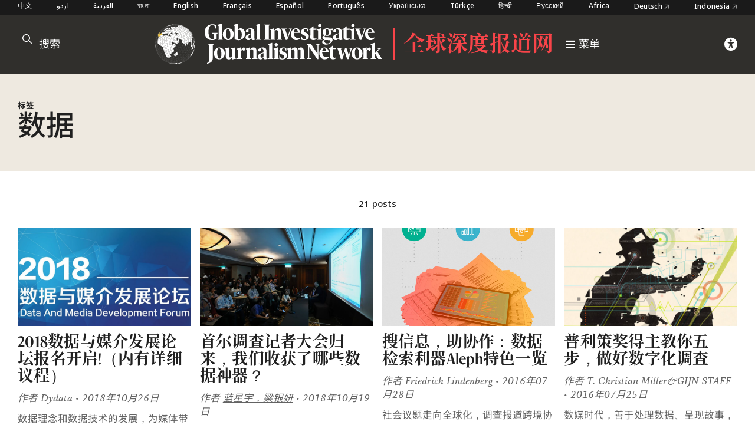

--- FILE ---
content_type: text/html; charset=UTF-8
request_url: https://zh.gijn.org/tag/%E6%95%B0%E6%8D%AE/
body_size: 8792
content:


<!DOCTYPE html>
<html lang="zh_CN">
<head>

	<title>数据 – 全球深度报道网</title>
	<link rel="stylesheet" type="text/css" href="https://zh.gijn.org/wp-content/themes/gijn/build/styles/screen.css?t=1768459962" />
	<link rel="stylesheet" type="text/css" href="https://zh.gijn.org/wp-content/themes/gijn/build/styles/zhhans.css?t=1768459962" />

	
	<script src="https://zh.gijn.org/wp-content/themes/gijn/build/scripts/scripts.js?t=1768459962"></script>
	<meta charset="utf-8" />
	<meta name="viewport" content="width=device-width, initial-scale=1" />

	<link rel="icon" type="image/png" sizes="32x32" href="https://zh.gijn.org/wp-content/themes/gijn/favicon-32x32.png">
	<link rel="icon" type="image/png" sizes="16x16" href="https://zh.gijn.org/wp-content/themes/gijn/favicon-16x16.png">

	<meta name='robots' content='max-image-preview:large' />
<link rel="alternate" hreflang="zh-hans" href="https://zh.gijn.org/tag/%e6%95%b0%e6%8d%ae/" />
<link rel="alternate" hreflang="x-default" href="https://zh.gijn.org/tag/%e6%95%b0%e6%8d%ae/" />
<link rel='dns-prefetch' href='//www.googletagmanager.com' />
<link rel="alternate" type="application/rss+xml" title="全球深度报道网 &raquo; 数据 标签 Feed" href="https://zh.gijn.org/tag/%e6%95%b0%e6%8d%ae/feed/" />
<style id='wp-img-auto-sizes-contain-inline-css' type='text/css'>
img:is([sizes=auto i],[sizes^="auto," i]){contain-intrinsic-size:3000px 1500px}
/*# sourceURL=wp-img-auto-sizes-contain-inline-css */
</style>
<link rel='stylesheet' id='wp-block-library-css' href='https://zh.gijn.org/wp-includes/css/dist/block-library/style.min.css?ver=6.9' type='text/css' media='all' />

<style id='classic-theme-styles-inline-css' type='text/css'>
/*! This file is auto-generated */
.wp-block-button__link{color:#fff;background-color:#32373c;border-radius:9999px;box-shadow:none;text-decoration:none;padding:calc(.667em + 2px) calc(1.333em + 2px);font-size:1.125em}.wp-block-file__button{background:#32373c;color:#fff;text-decoration:none}
/*# sourceURL=/wp-includes/css/classic-themes.min.css */
</style>
<link rel='stylesheet' id='tablepress-default-css' href='https://zh.gijn.org/wp-content/plugins/tablepress/css/build/default.css?ver=3.1.3' type='text/css' media='all' />
<script type="text/javascript" id="wpml-cookie-js-extra">
/* <![CDATA[ */
var wpml_cookies = {"wp-wpml_current_language":{"value":"zh-hans","expires":1,"path":"/"}};
var wpml_cookies = {"wp-wpml_current_language":{"value":"zh-hans","expires":1,"path":"/"}};
//# sourceURL=wpml-cookie-js-extra
/* ]]> */
</script>
<script type="text/javascript" src="https://zh.gijn.org/wp-content/plugins/sitepress-multilingual-cms/res/js/cookies/language-cookie.js?ver=4.6.7" id="wpml-cookie-js"></script>

<!-- Google tag (gtag.js) snippet added by Site Kit -->
<!-- Site Kit 添加的 Google Analytics 代码段 -->
<script type="text/javascript" src="https://www.googletagmanager.com/gtag/js?id=GT-5DF6VNV" id="google_gtagjs-js" async></script>
<script type="text/javascript" id="google_gtagjs-js-after">
/* <![CDATA[ */
window.dataLayer = window.dataLayer || [];function gtag(){dataLayer.push(arguments);}
gtag("set","linker",{"domains":["zh.gijn.org"]});
gtag("js", new Date());
gtag("set", "developer_id.dZTNiMT", true);
gtag("config", "GT-5DF6VNV");
//# sourceURL=google_gtagjs-js-after
/* ]]> */
</script>
<link rel="https://api.w.org/" href="https://zh.gijn.org/wp-json/" /><link rel="alternate" title="JSON" type="application/json" href="https://zh.gijn.org/wp-json/wp/v2/tags/131" /><link rel="EditURI" type="application/rsd+xml" title="RSD" href="https://zh.gijn.org/xmlrpc.php?rsd" />
<meta name="generator" content="WordPress 6.9" />
<meta name="generator" content="WPML ver:4.6.7 stt:59;" />
<meta name="generator" content="Site Kit by Google 1.158.0" />
	<script src="https://kit.fontawesome.com/ae7532472e.js" crossorigin="anonymous"></script>
	<meta property="og:type" content="website">

	
		
					<meta name="twitter:description" content="关注深度报道和数据新闻的工具及经验分享">
			<meta property="og:description" content="关注深度报道和数据新闻的工具及经验分享">
			<meta property="og:title" content="全球深度报道网" />
			<meta name="twitter:title" content="全球深度报道网">				
		
		<meta name="twitter:card" content="summary_large_image">	
		<meta name="twitter:image" content="https://zh.gijn.org/wp-content/themes/gijn/card.jpg" />
		<meta property="og:image" content="https://zh.gijn.org/wp-content/themes/gijn/card.jpg" />
	
	


			<!-- Fundraise Up: the new standard for online giving -->
	<script>(function(w,d,s,n,a){if(!w[n]){var l='call,catch,on,once,set,then,track'
	.split(','),i,o=function(n){return'function'==typeof n?o.l.push([arguments])&&o
	:function(){return o.l.push([n,arguments])&&o}},t=d.getElementsByTagName(s)[0],
	j=d.createElement(s);j.async=!0;j.src='https://cdn.fundraiseup.com/widget/'+a;
	t.parentNode.insertBefore(j,t);o.s=Date.now();o.v=4;o.h=w.location.href;o.l=[];
	for(i=0;i<7;i++)o[l[i]]=o(l[i]);w[n]=o}
	})(window,document,'script','FundraiseUp','AZZKZELR');</script>
	<!-- End Fundraise Up -->
	</head>

<body class="archive tag tag-131 wp-theme-gijn zh chinesesite" >

<div class="editions">
	<div class="container">
		
	<nav class="languages">
		<a href="https://zh.gijn.org">中文</a>
		<a href="https://gijn.org/ur/" class="">اردو</a>
		<a href="https://gijn.org/ar/" class="">العربية</a>
		<a href="https://gijn.org/bn/" class="">বাংলা</a>
		<a href="https://gijn.org" class="active">English</a>
		<a href="https://gijn.org/fr/" class="">Français</a>
		<a href="https://gijn.org/es/" class="">Español</a>
		<a href="https://gijn.org/pt-pt/" class="">Português</a>
		<a href="https://gijn.org/ua/" class="">Українська</a>
		<a href="https://gijn.org/tr/" class="">Türkçe</a>
		<a href="https://gijn.org/hi/" class="">हिन्दी</a>
		<a href="https://gijn.org/ru/" class="">Русский</a>
		<a href="https://gijn.org/africa/" class="">Africa</a>
		<a target="_blank" href="https://netzwerkrecherche.org/international">Deutsch <i class="fa-regular fa-arrow-up-right" aria-hidden="true"></i></a>
		<a target="_blank" href="https://jaring.id/category/gijn-indonesia">Indonesia <i class="fa-regular fa-arrow-up-right" aria-hidden="true"></i></a>
	</nav>
	</div>
</div>

<div class="ruler"></div>
<div class="isolation">
	<div class="isolation__top"></div>
	<div class="isolation__bottom"></div>
</div>
<header class="header">
	
<div class="header__inner">
	<div class="container">
		<div class="header__mobilesearch">
			<i class="fa-regular fa-search"></i>
		</div>
		<div class="header__search">
	<form id="searchform" action="https://zh.gijn.org/" method="get">
		<div class="header__searchicon"><i class="fa-regular fa-search"></i></div>
		<input  placeholder="搜索" type="text" name="s"  />
				<div class="header__submit"><button type="submit">&rarr;</button></div>
	</form>
</div>		

		<div class="header__logo header__regionallogo">			
			<a class="header__logowrapper" href="/">
				<div class="world"></div>
				<div><img src="https://zh.gijn.org/wp-content/themes/gijn/media/logo-white-no-globe.svg"></div>
			</a>
							<div class="header__regional"><a href="https://zh.gijn.org/">全球深度报道网</a></div>
			
			
			<a class="header__toggle" href="/">
				<i class="fa-sharp fa-bars"></i>
				<span>菜单</span>
			</a>
			
		</div>
		
		<div class="header__donate">
			<div class="header__access"><i class="fa-solid fa-universal-access"></i></div>
					</div>
		<div class="header__toggle mobile">
			<i class="fa-sharp fa-bars"></i>
		</div>


	</div>

</div>

<div class="header__search">
	<form id="searchform" action="https://zh.gijn.org/" method="get">
		<div class="header__searchicon"><i class="fa-regular fa-search"></i></div>
		<input  placeholder="搜索" type="text" name="s"  />
				<div class="header__submit"><button type="submit">&rarr;</button></div>
	</form>
</div>
<nav class="nav">
	<div class="nav__inner">
		<div class="nav__items">

																	
						<a class="nav__item" href="https://zh.gijn.org/%e8%81%94%e7%b3%bb%e6%96%b9%e5%bc%8f/">
							<h3>联系方式</h3>
							<div class="nav__sentence">和我们联系</div>
							<i class="fa-regular fa-arrow-right"></i>
							<i class="fa-regular fa-arrow-left"></i>
						</a>
					
														
						<a class="nav__item" href="https://zh.gijn.org/membership/">
							<h3>申请会员</h3>
							<div class="nav__sentence">申请成为 GIJN 的成员</div>
							<i class="fa-regular fa-arrow-right"></i>
							<i class="fa-regular fa-arrow-left"></i>
						</a>
					
														
						<a class="nav__item" href="https://zh.gijn.org/about-us/">
							<h3>关于</h3>
							<div class="nav__sentence">更多了解 GIJN</div>
							<i class="fa-regular fa-arrow-right"></i>
							<i class="fa-regular fa-arrow-left"></i>
						</a>
					
														
						<a class="nav__item" href="https://zh.gijn.org/topic/gijc/">
							<h3>全球深度报道大会</h3>
							<div class="nav__sentence">关于全球深度报道大会的报道</div>
							<i class="fa-regular fa-arrow-right"></i>
							<i class="fa-regular fa-arrow-left"></i>
						</a>
					
									</div>
		
				
		<div class="nav__social">
							<div class="nav__icons">

																		<div><a target="_blank" href="http://www.weibo.com/gijncn"><i class="fa-brands fa-weibo"></i></a></div>
													<div><a target="_blank" href="https://zh.gijn.org/wp-content/uploads/2024/01/gijn_wechat_qrcode.png"><i class="fa-brands fa-weixin"></i></a></div>
													<div><a target="_blank" href="https://www.facebook.com/GlobalInvestigativeJournalismNetwork"><i class="fa-brands fa-facebook"></i></a></div>
													<div><a target="_blank" href="https://twitter.com/gijnCh"><i class="fa-brands fa-x-twitter"></i></a></div>
													<div><a target="_blank" href="https://www.linkedin.com/company/global-investigative-journalism-network/"><i class="fa-brands fa-linkedin"></i></a></div>
													<div><a target="_blank" href="https://gijn.us5.list-manage.com/subscribe?u=0212d7db984672e4fe5ac3daf&id=a1353ee422"><i class="fa-solid fa-newspaper"></i></a></div>
											
				
				</div>
										<div class="chineseeditions"><a target="_blank" href="https://gijn.org/">gijn.org <i class="fa-regular fa-arrow-up-right"></i></a></div>
					</div>
	</div>
</nav>	<div class="accesscontrols">
	<div class="container">
		<div class="grid grid--columns-2 grid--gap-2">
			<div>
				<h4>辅助功能设置</h4>

				<div class="accesscontrols--itemreset">
					<a class="accesscontrols__reset button" href="/" aria-label="reset accessibility settings to default">重置</a>
				</div>
			</div>
			<div class="accesscontrols__items">
				<div class="accesscontrols__group" data-accessgroup="text" data-accesscontrol="text-size">
					<h4>文字大小</h4>
					<div class="sizecontrols">
						<a href="/" aria-label="decrease text size" class="button sizecontrols__item sizecontrols--minus"><i class="fa-sharp fa-regular fa-minus"></i> 缩小</a>
						<a href="/" aria-label="increase text size" class="button sizecontrols__item sizecontrols--plus"><i class="fa-sharp fa-regular fa-plus"></i> 放大</a>
					</div>
				</div>
				<div class="accesscontrols__group">
					<h4>色彩设置</h4>
					<a href="/" aria-label="set color to monochrome" class="accesscontrols__item button" data-accessgroup="color" data-accesscontrol="monochrome">单色</a>
					<a href="/" aria-label="set color to muted" class="accesscontrols__item button" data-accessgroup="color" data-accesscontrol="muted">柔和色</a>
					<a href="/" aria-label="set color to dark" class="accesscontrols__item button" data-accessgroup="color" data-accesscontrol="dark">dark</a>
				</div>

				<div class="accesscontrols__group accesscontrols--reading">
					<h4>阅读工具</h4>
					<a href="/" aria-label="use isolation reading tool" class="accesscontrols__item button" data-accessgroup="reading" data-accesscontrol="isolation">底部遮盖</a>
					<a href="/" aria-label="use ruler reading tool" class="accesscontrols__item button" data-accessgroup="reading" data-accesscontrol="ruler">标尺</a>
				</div>
				<div class="accesscontrols__group accesscontrols--other">
					<h4>其他</h4>
					<a href="/" aria-label="disable motion" class="accesscontrols__item button" data-accessgroup="motion" data-accesscontrol="no-motion">禁用动画效果</a>
					<a href="/" aria-label="use large cursor" class="accesscontrols__item button" data-accessgroup="cursor" data-accesscontrol="large-cursor">大光标</a>
				</div>
				
			</div>

		</div>
	</div>
	<button class="accesscontrols__close" aria-label="close accessibility menu"><div class="cross"></div></button>

</div>


	
</header>

<main class="tax tax--jobs">
	<div class="tax__header">
		<div class="container">
			<div class="tax__headergrid">
				<div>
					<h4>标签</h4>
					<h1>数据</h1>

				</div>
				<div>
					
					
					
				</div>
			</div>

		</div>
	</div>


	<div class="tax__results">
		<div class="container">
			21 posts		</div>
	</div>

	<div class="container">
		<div class="tax__postsgrid">
							
		
			
<article class="post-55956 type-post status-publish format-standard has-post-thumbnail hentry category-stories tag-1660 tag-131 tag-1661 tag-695 categories_old-training-2 storrypreview storypreview">

			<a href="https://zh.gijn.org/stories/2018%e6%95%b0%e6%8d%ae%e4%b8%8e%e5%aa%92%e4%bb%8b%e5%8f%91%e5%b1%95%e8%ae%ba%e5%9d%9b%e6%8a%a5%e5%90%8d%e5%bc%80%e5%90%af%ef%bc%88%e5%86%85%e6%9c%89%e8%af%a6%e7%bb%86%e8%ae%ae%e7%a8%8b%ef%bc%89/" class="storypreview__image">
			<div>	<img width="1024" height="476" src="https://zh.gijn.org/wp-content/uploads/2018/10/Screen-Shot-2018-10-25-at-16.20.08-1024x476.png" class="attachment-large size-large" alt="" decoding="async" fetchpriority="high" srcset="https://zh.gijn.org/wp-content/uploads/2018/10/Screen-Shot-2018-10-25-at-16.20.08-1024x476.png 1024w, https://zh.gijn.org/wp-content/uploads/2018/10/Screen-Shot-2018-10-25-at-16.20.08-300x140.png 300w, https://zh.gijn.org/wp-content/uploads/2018/10/Screen-Shot-2018-10-25-at-16.20.08-768x357.png 768w, https://zh.gijn.org/wp-content/uploads/2018/10/Screen-Shot-2018-10-25-at-16.20.08.png 1092w" sizes="(max-width: 1024px) 100vw, 1024px" />		
	</div>
		</a>
		
	<div class="storypreview__content">
		<h4 class="commas">
							
													
					
					</h4>
		<h2 class="storypreview__title">
			<a href="https://zh.gijn.org/stories/2018%e6%95%b0%e6%8d%ae%e4%b8%8e%e5%aa%92%e4%bb%8b%e5%8f%91%e5%b1%95%e8%ae%ba%e5%9d%9b%e6%8a%a5%e5%90%8d%e5%bc%80%e5%90%af%ef%bc%88%e5%86%85%e6%9c%89%e8%af%a6%e7%bb%86%e8%ae%ae%e7%a8%8b%ef%bc%89/">
				2018数据与媒介发展论坛报名开启!（内有详细议程）			</a>
		</h2>

		<div class="storypreview__byline">
			
	
			<span>作者</span>
	
			<span>Dydata</span>
	
		<span>• 2018年10月26日</span>

					</div>
					<div class="storypreview__excerpt"><p>数据理念和数据技术的发展，为媒体带来前所未有的机遇和挑战。技术推动媒体转型的同时，亦愈加裹挟着媒体的生存空间。算法成为假新闻的助推者还是会成为新闻核查的利器？数据新闻能否为新闻业带来一线生机？这些都已成为亟待探讨的话题。</p>
</div>
			</div>
</article>						
		
			
<article class="post-55450 type-post status-publish format-standard has-post-thumbnail hentry category-stories tag-1597 tag-131 tag-32 tag-28 tag-113 tag-1574 categories_old-2096 categories_old-asia-conference-16 storrypreview storypreview">

			<a href="https://zh.gijn.org/stories/%e9%a6%96%e5%b0%94%e8%b0%83%e6%9f%a5%e8%ae%b0%e8%80%85%e5%a4%a7%e4%bc%9a%e5%bd%92%e6%9d%a5%ef%bc%8c%e6%88%91%e4%bb%ac%e6%94%b6%e8%8e%b7%e4%ba%86%e5%93%aa%e4%ba%9b%e6%95%b0%e6%8d%ae%e7%a5%9e%e5%99%a8/" class="storypreview__image">
			<div>	<img width="1024" height="683" src="https://zh.gijn.org/wp-content/uploads/2018/10/SocialMediaIRTools_016_Chung-Taekyong-min-1024x683.jpg" class="attachment-large size-large" alt="" decoding="async" srcset="https://zh.gijn.org/wp-content/uploads/2018/10/SocialMediaIRTools_016_Chung-Taekyong-min-1024x683.jpg 1024w, https://zh.gijn.org/wp-content/uploads/2018/10/SocialMediaIRTools_016_Chung-Taekyong-min-300x200.jpg 300w, https://zh.gijn.org/wp-content/uploads/2018/10/SocialMediaIRTools_016_Chung-Taekyong-min-768x512.jpg 768w, https://zh.gijn.org/wp-content/uploads/2018/10/SocialMediaIRTools_016_Chung-Taekyong-min-1536x1024.jpg 1536w, https://zh.gijn.org/wp-content/uploads/2018/10/SocialMediaIRTools_016_Chung-Taekyong-min-2048x1365.jpg 2048w" sizes="(max-width: 1024px) 100vw, 1024px" />		
	</div>
		</a>
		
	<div class="storypreview__content">
		<h4 class="commas">
							
													
					
					</h4>
		<h2 class="storypreview__title">
			<a href="https://zh.gijn.org/stories/%e9%a6%96%e5%b0%94%e8%b0%83%e6%9f%a5%e8%ae%b0%e8%80%85%e5%a4%a7%e4%bc%9a%e5%bd%92%e6%9d%a5%ef%bc%8c%e6%88%91%e4%bb%ac%e6%94%b6%e8%8e%b7%e4%ba%86%e5%93%aa%e4%ba%9b%e6%95%b0%e6%8d%ae%e7%a5%9e%e5%99%a8/">
				首尔调查记者大会归来，我们收获了哪些数据神器？			</a>
		</h2>

		<div class="storypreview__byline">
			
	
			<span>作者</span>
	
			<a href="https://mp.weixin.qq.com/s/uiWHbfik6KEeV2LUsP0bQQ">蓝星宇，梁银妍</a>
	
		<span>• 2018年10月19日</span>

					</div>
					<div class="storypreview__excerpt"><p>10月初，金秋好时节，第三届亚洲调查记者大会在韩国首尔召开。尽管“调查报道”仍是大会主旨，但“数据”的获取、使用和展现，已成为另一个重要议题。演讲期间，记者们分享了各种各样的常用工具。下面，我们以三个话题为例，整理了一份详细的工具清单。</p>
</div>
			</div>
</article>						
		
			
<article class="post-6971 type-post status-publish format-standard has-post-thumbnail hentry category-stories tag-aleph tag-occrp tag-131 tag-933 tag-128 tag-124 storrypreview storypreview">

			<a href="https://zh.gijn.org/stories/%e6%90%9c%e4%bf%a1%e6%81%af%ef%bc%8c%e5%8a%a9%e5%8d%8f%e4%bd%9c%ef%bc%9a%e6%95%b0%e6%8d%ae%e6%a3%80%e7%b4%a2%e5%88%a9%e5%99%a8aleph%e7%89%b9%e8%89%b2%e4%b8%80%e8%a7%88/" class="storypreview__image">
			<div>	<img width="535" height="416" src="https://zh.gijn.org/wp-content/uploads/2016/07/Featured-image-3.jpg" class="attachment-large size-large" alt="" decoding="async" srcset="https://zh.gijn.org/wp-content/uploads/2016/07/Featured-image-3.jpg 535w, https://zh.gijn.org/wp-content/uploads/2016/07/Featured-image-3-300x233.jpg 300w" sizes="(max-width: 535px) 100vw, 535px" />		
	</div>
		</a>
		
	<div class="storypreview__content">
		<h4 class="commas">
							
													
					
					</h4>
		<h2 class="storypreview__title">
			<a href="https://zh.gijn.org/stories/%e6%90%9c%e4%bf%a1%e6%81%af%ef%bc%8c%e5%8a%a9%e5%8d%8f%e4%bd%9c%ef%bc%9a%e6%95%b0%e6%8d%ae%e6%a3%80%e7%b4%a2%e5%88%a9%e5%99%a8aleph%e7%89%b9%e8%89%b2%e4%b8%80%e8%a7%88/">
				搜信息，助协作：数据检索利器Aleph特色一览			</a>
		</h2>

		<div class="storypreview__byline">
			
	
			<span>作者</span>
	
			<span>Friedrich Lindenberg</span>
	
		<span>• 2016年07月28日</span>

					</div>
					<div class="storypreview__excerpt"><p>社会议题走向全球化，调查报道跨境协作也成新潮流，国际有组织犯罪和腐败报道项目（OCCRP）开发的新工具Aleph就是协助跨境报道的利器。用户可通过其上传文件、共享、搜索、抽取关键信息。想了解Aleph的背景和特色？以下便是Aleph设计者Friedrich Lindenberg的设计心得。</p>
</div>
			</div>
</article>						
		
			
<article class="post-6919 type-post status-publish format-standard has-post-thumbnail hentry category-stories tag-propublica tag-928 tag-131 tag-784 tag-128 storrypreview storypreview">

			<a href="https://zh.gijn.org/stories/%e6%99%ae%e5%88%a9%e7%ad%96%e5%a5%96%e5%be%97%e4%b8%bb%e6%95%99%e4%bd%a0%e4%ba%94%e6%ad%a5%ef%bc%8c%e5%81%9a%e5%a5%bd%e6%95%b0%e5%ad%97%e5%8c%96%e8%b0%83%e6%9f%a5/" class="storypreview__image">
			<div>	<img width="660" height="506" src="https://zh.gijn.org/wp-content/uploads/2016/07/mf_narrativescience_f.jpg" class="attachment-large size-large" alt="" decoding="async" loading="lazy" srcset="https://zh.gijn.org/wp-content/uploads/2016/07/mf_narrativescience_f.jpg 660w, https://zh.gijn.org/wp-content/uploads/2016/07/mf_narrativescience_f-300x230.jpg 300w" sizes="auto, (max-width: 660px) 100vw, 660px" />		
	</div>
		</a>
		
	<div class="storypreview__content">
		<h4 class="commas">
							
													
					
					</h4>
		<h2 class="storypreview__title">
			<a href="https://zh.gijn.org/stories/%e6%99%ae%e5%88%a9%e7%ad%96%e5%a5%96%e5%be%97%e4%b8%bb%e6%95%99%e4%bd%a0%e4%ba%94%e6%ad%a5%ef%bc%8c%e5%81%9a%e5%a5%bd%e6%95%b0%e5%ad%97%e5%8c%96%e8%b0%83%e6%9f%a5/">
				普利策奖得主教你五步，做好数字化调查			</a>
		</h2>

		<div class="storypreview__byline">
			
	
			<span>作者</span>
	
			<span>T. Christian Miller&amp;GIJN STAFF</span>
	
		<span>• 2016年07月25日</span>

					</div>
					<div class="storypreview__excerpt"><p>数媒时代，善于处理数据、呈现故事，是报道掷地有声的关键。普利策奖新晋得主、ProPublica记者T. Christian Miller在美国调查记者与编辑协会（IRE）2016年度会议上分享了调查数字化的实用步骤和工具，解剖普利策获奖调查的关键。你还可参考《借助公开资源，全球记者开发了哪些调查好工具？【内附工具精选】》</p>
</div>
			</div>
</article>						
		
			
<article class="post-6768 type-post status-publish format-standard has-post-thumbnail hentry category-stories tag-486 tag-421 tag-868 tag-869 tag-870 tag-131 tag-32 tag-216 tag-788 tag-160 tag-122 gijn_topic-2165 categories_old-research categories_old-data-driven-journalism storrypreview storypreview">

			<a href="https://zh.gijn.org/stories/%e7%be%8e%e5%9b%bd%e6%9e%aa%e5%87%bb%e9%a2%91%e5%8f%91%ef%bc%8c%e6%8c%81%e6%9e%aa%e7%a9%b6%e7%ab%9f%e6%83%b9%e7%a5%b8%e5%87%a0%e5%88%86%ef%bc%9f%e5%8f%af%e8%a7%86%e5%8c%96%e6%95%b0%e6%8d%ae%e5%9b%be/" class="storypreview__image">
			<div>	<img width="1024" height="683" src="https://zh.gijn.org/wp-content/uploads/2016/06/Featured-image-1-1024x683.jpg" class="attachment-large size-large" alt="" decoding="async" loading="lazy" srcset="https://zh.gijn.org/wp-content/uploads/2016/06/Featured-image-1-1024x683.jpg 1024w, https://zh.gijn.org/wp-content/uploads/2016/06/Featured-image-1-300x200.jpg 300w, https://zh.gijn.org/wp-content/uploads/2016/06/Featured-image-1-768x512.jpg 768w, https://zh.gijn.org/wp-content/uploads/2016/06/Featured-image-1-1536x1024.jpg 1536w, https://zh.gijn.org/wp-content/uploads/2016/06/Featured-image-1-2048x1366.jpg 2048w" sizes="auto, (max-width: 1024px) 100vw, 1024px" />		
	</div>
		</a>
		
	<div class="storypreview__content">
		<h4 class="commas">
							
													
					
												<span>数据新闻</span>
									</h4>
		<h2 class="storypreview__title">
			<a href="https://zh.gijn.org/stories/%e7%be%8e%e5%9b%bd%e6%9e%aa%e5%87%bb%e9%a2%91%e5%8f%91%ef%bc%8c%e6%8c%81%e6%9e%aa%e7%a9%b6%e7%ab%9f%e6%83%b9%e7%a5%b8%e5%87%a0%e5%88%86%ef%bc%9f%e5%8f%af%e8%a7%86%e5%8c%96%e6%95%b0%e6%8d%ae%e5%9b%be/">
				美国枪击频发，持枪究竟惹祸几分？可视化+数据+图表解析			</a>
		</h2>

		<div class="storypreview__byline">
			
	
			<span>作者</span>
	
			<span>周炜乐</span>
	
		<span>• 2016年06月13日</span>

					</div>
					<div class="storypreview__excerpt"><p>时隔7个月，美国再现大型枪击案——美国奥兰多市12日凌晨的枪击事件，造成至少50人遇难、53人受伤，成为美国史上最严重的枪击案。美国公民持枪情况如何？枪击的危害有多大？深度君收集媒体和权威机构图解、数据，为你解剖枪支暴力。</p>
</div>
			</div>
</article>						
		
			
<article class="post-6754 type-post status-publish format-standard has-post-thumbnail hentry category-stories tag-propublica tag-856 tag-857 tag-131 tag-32 tag-28 tag-858 tag-859 tag-860 tag-861 tag-862 tag-863 tag-864 tag-865 tag-866 tag-867 storrypreview storypreview">

			<a href="https://zh.gijn.org/stories/%e6%95%b0%e6%8d%ae%e6%b5%8b%e7%ae%97%e7%9f%a5%e5%a4%9a%e5%b0%91%ef%bc%9f%e7%be%8e%e5%9b%bd%e5%a4%a7%e9%80%89%e3%80%81%e7%bd%aa%e7%8a%af%e3%80%81%e9%9a%be%e6%b0%91%e5%8f%af%e8%a7%86%e5%8c%96%e7%ae%97/" class="storypreview__image">
			<div>	<img width="1024" height="1024" src="https://zh.gijn.org/wp-content/uploads/2016/06/Featured-image-1024x1024.jpg" class="attachment-large size-large" alt="" decoding="async" loading="lazy" srcset="https://zh.gijn.org/wp-content/uploads/2016/06/Featured-image-1024x1024.jpg 1024w, https://zh.gijn.org/wp-content/uploads/2016/06/Featured-image-300x300.jpg 300w, https://zh.gijn.org/wp-content/uploads/2016/06/Featured-image-150x150.jpg 150w, https://zh.gijn.org/wp-content/uploads/2016/06/Featured-image-768x768.jpg 768w, https://zh.gijn.org/wp-content/uploads/2016/06/Featured-image-1536x1536.jpg 1536w, https://zh.gijn.org/wp-content/uploads/2016/06/Featured-image-2048x2048.jpg 2048w" sizes="auto, (max-width: 1024px) 100vw, 1024px" />		
	</div>
		</a>
		
	<div class="storypreview__content">
		<h4 class="commas">
							
													
					
					</h4>
		<h2 class="storypreview__title">
			<a href="https://zh.gijn.org/stories/%e6%95%b0%e6%8d%ae%e6%b5%8b%e7%ae%97%e7%9f%a5%e5%a4%9a%e5%b0%91%ef%bc%9f%e7%be%8e%e5%9b%bd%e5%a4%a7%e9%80%89%e3%80%81%e7%bd%aa%e7%8a%af%e3%80%81%e9%9a%be%e6%b0%91%e5%8f%af%e8%a7%86%e5%8c%96%e7%ae%97/">
				数据测算知多少？美国大选和累犯预测、难民调查算法一览			</a>
		</h2>

		<div class="storypreview__byline">
			
	
			<span>作者</span>
	
			<span>周炜乐</span>
	
		<span>• 2016年06月12日</span>

					</div>
					<div class="storypreview__excerpt"><p>无论是打车计价、节庆秒杀，还是大选预测、犯罪防控，算法无处不在。算法是如何揭示问题本源的？它们精确的秘诀是什么？一旦出错，又有什么后果呢？我们精选了全球深度报道网每周数据精选（Top ddj）三个作品的算法，为你揭晓答案。</p>
</div>
			</div>
</article>						
		
			
<article class="post-6729 type-post status-publish format-standard has-post-thumbnail hentry category-stories tag-globalpost tag-sopa tag-847 tag-848 tag-139 tag-131 tag-849 tag-850 tag-142 tag-851 tag-128 tag-145 storrypreview storypreview">

			<a href="https://zh.gijn.org/stories/%e8%bf%bd%e8%b8%aa%e4%ba%a4%e6%98%93%e8%83%8c%e5%90%8e%e7%9a%84%e6%9d%83%e5%8a%9b-%e8%a7%a3%e6%9e%902016-sopa%e5%85%a5%e5%9b%b4%e8%b0%83%e6%9f%a5%e6%8a%a5%e9%81%93/" class="storypreview__image">
			<div>	<img width="1024" height="630" src="https://zh.gijn.org/wp-content/uploads/2016/06/屏幕快照-2016-06-04-19.20.33-1-1024x630.png" class="attachment-large size-large" alt="" decoding="async" loading="lazy" srcset="https://zh.gijn.org/wp-content/uploads/2016/06/屏幕快照-2016-06-04-19.20.33-1-1024x630.png 1024w, https://zh.gijn.org/wp-content/uploads/2016/06/屏幕快照-2016-06-04-19.20.33-1-300x184.png 300w, https://zh.gijn.org/wp-content/uploads/2016/06/屏幕快照-2016-06-04-19.20.33-1-768x472.png 768w, https://zh.gijn.org/wp-content/uploads/2016/06/屏幕快照-2016-06-04-19.20.33-1-1536x944.png 1536w, https://zh.gijn.org/wp-content/uploads/2016/06/屏幕快照-2016-06-04-19.20.33-1-2048x1259.png 2048w" sizes="auto, (max-width: 1024px) 100vw, 1024px" />		
	</div>
		</a>
		
	<div class="storypreview__content">
		<h4 class="commas">
							
													
					
					</h4>
		<h2 class="storypreview__title">
			<a href="https://zh.gijn.org/stories/%e8%bf%bd%e8%b8%aa%e4%ba%a4%e6%98%93%e8%83%8c%e5%90%8e%e7%9a%84%e6%9d%83%e5%8a%9b-%e8%a7%a3%e6%9e%902016-sopa%e5%85%a5%e5%9b%b4%e8%b0%83%e6%9f%a5%e6%8a%a5%e9%81%93/">
				追踪交易背后的权力——解析2016 SOPA入围调查报道			</a>
		</h2>

		<div class="storypreview__byline">
			
	
			<span>作者</span>
	
			<span>周炜乐</span>
	
		<span>• 2016年06月04日</span>

					</div>
					<div class="storypreview__excerpt"><p>2016年的亚太新闻出版协会“年度卓越新闻奖”公布入围名单，其中有9篇报道将竞逐“卓越调查报导新闻奖”。它们深挖光能巨头以内部交易增收、总统借壳侵吞公产、政府庇护毒品交易等黑幕，最终发现官方滥用权力、缺乏监管才是问题源头。记者是如何揭露真相、追责公权的？请看深度君的独家分析。深度君将在下次推出两篇释义性报道的分析，敬请关注。</p>
</div>
			</div>
</article>						
		
			
<article class="post-6717 type-post status-publish format-standard has-post-thumbnail hentry category-stories tag-python tag-uber tag-255 tag-839 tag-486 tag-840 tag-841 tag-332 tag-842 tag-131 tag-28 tag-843 tag-612 tag-844 tag-144 tag-845 storrypreview storypreview">

			<a href="https://zh.gijn.org/stories/%e5%b7%a7%e7%94%a8%e6%95%b0%e6%8d%ae%ef%bc%8c%e8%b0%83%e6%9f%a5%e4%bc%98%e6%ad%a5%e6%9c%8d%e5%8a%a1%e5%b7%ae%e5%bc%82%e7%9a%84%e8%b0%9c%e5%9b%a2/" class="storypreview__image">
			<div>	<img width="1024" height="686" src="https://zh.gijn.org/wp-content/uploads/2016/05/Featured-image-3-1024x686.jpg" class="attachment-large size-large" alt="" decoding="async" loading="lazy" srcset="https://zh.gijn.org/wp-content/uploads/2016/05/Featured-image-3-1024x686.jpg 1024w, https://zh.gijn.org/wp-content/uploads/2016/05/Featured-image-3-300x201.jpg 300w, https://zh.gijn.org/wp-content/uploads/2016/05/Featured-image-3-768x515.jpg 768w, https://zh.gijn.org/wp-content/uploads/2016/05/Featured-image-3-1536x1029.jpg 1536w, https://zh.gijn.org/wp-content/uploads/2016/05/Featured-image-3.jpg 2000w" sizes="auto, (max-width: 1024px) 100vw, 1024px" />		
	</div>
		</a>
		
	<div class="storypreview__content">
		<h4 class="commas">
							
													
					
					</h4>
		<h2 class="storypreview__title">
			<a href="https://zh.gijn.org/stories/%e5%b7%a7%e7%94%a8%e6%95%b0%e6%8d%ae%ef%bc%8c%e8%b0%83%e6%9f%a5%e4%bc%98%e6%ad%a5%e6%9c%8d%e5%8a%a1%e5%b7%ae%e5%bc%82%e7%9a%84%e8%b0%9c%e5%9b%a2/">
				优步服务歧视有色人种？专家巧用数据揭秘			</a>
		</h2>

		<div class="storypreview__byline">
			
	
			<span>作者</span>
	
			<span> Jennifer Stark</span>
	
		<span>• 2016年05月31日</span>

					</div>
					<div class="storypreview__excerpt"><p>省钱、便捷的服务是优步主打的特色，但优步在美国某些地区司机数量不足，乘客等车时间长，始作俑者究竟是谁？美国马里兰大学菲利普•美林新闻学院计算新闻实验室的研究科学家Jennifer Stark在Nick Diakopoulos教授的帮助下巧用公开数据，揭开了有色人种的居民越多，等车时间越长的规律。他们是如何选取、调整、计算数据，从而得出结论的？研究有何意义和缺憾？请看深度君的独家编译。</p>
</div>
			</div>
</article>						
		
			
<article class="post-6658 type-post status-publish format-standard has-post-thumbnail hentry category-stories tag-documentcloud tag-111 tag-131 tag-692 tag-810 tag-811 tag-100 tag-812 tag-813 tag-128 tag-37 storrypreview storypreview">

			<a href="https://zh.gijn.org/stories/%e5%81%9a%e5%a5%bd%e8%b0%83%e6%9f%a5%e6%8a%a5%e9%81%93%ef%bc%8c%e7%bb%83%e4%b9%a022%e6%8b%9b/" class="storypreview__image">
			<div>	<img width="1024" height="1024" src="https://zh.gijn.org/wp-content/uploads/2016/05/Featured-image-1-1024x1024.jpg" class="attachment-large size-large" alt="" decoding="async" loading="lazy" srcset="https://zh.gijn.org/wp-content/uploads/2016/05/Featured-image-1-1024x1024.jpg 1024w, https://zh.gijn.org/wp-content/uploads/2016/05/Featured-image-1-300x300.jpg 300w, https://zh.gijn.org/wp-content/uploads/2016/05/Featured-image-1-150x150.jpg 150w, https://zh.gijn.org/wp-content/uploads/2016/05/Featured-image-1-768x768.jpg 768w, https://zh.gijn.org/wp-content/uploads/2016/05/Featured-image-1.jpg 1300w" sizes="auto, (max-width: 1024px) 100vw, 1024px" />		
	</div>
		</a>
		
	<div class="storypreview__content">
		<h4 class="commas">
							
													
					
					</h4>
		<h2 class="storypreview__title">
			<a href="https://zh.gijn.org/stories/%e5%81%9a%e5%a5%bd%e8%b0%83%e6%9f%a5%e6%8a%a5%e9%81%93%ef%bc%8c%e7%bb%83%e4%b9%a022%e6%8b%9b/">
				做好调查报道，练习22招			</a>
		</h2>

		<div class="storypreview__byline">
			
	
			<span>作者</span>
	
			<span>Bruno Ingemann&amp;Nils Mulvad</span>
	
		<span>• 2016年05月12日</span>

					</div>
					<div class="storypreview__excerpt"><p>做好调查报道，得在找寻信源、追踪事态、验证信息等环节多下功夫，长期积累。深度君分享调查报道专家的22条建议，看有哪些实用妙招帮我们打磨调查技巧、提升挖掘水平。</p>
</div>
			</div>
</article>						
		
			
<article class="post-6371 type-post status-publish format-standard has-post-thumbnail hentry category-stories tag-fivethirtyeight tag-itunes tag-755 tag-131 tag-32 tag-28 storrypreview storypreview">

			<a href="https://zh.gijn.org/stories/%e6%95%b0%e6%8d%ae%e6%96%b0%e9%97%bb%e5%90%ac%e7%9d%80%e5%ad%a6%ef%bc%9a5%e4%b8%aa%e6%9c%80%e4%bd%b3%e6%92%ad%e5%ae%a2%e6%8e%a8%e8%8d%90/" class="storypreview__image">
			<div>	<img width="958" height="1024" src="https://zh.gijn.org/wp-content/uploads/2016/03/audio-production-podcast-concept-flat-style-vector-illustration-online-web-banner-63804375-958x1024.jpg" class="attachment-large size-large" alt="" decoding="async" loading="lazy" srcset="https://zh.gijn.org/wp-content/uploads/2016/03/audio-production-podcast-concept-flat-style-vector-illustration-online-web-banner-63804375-958x1024.jpg 958w, https://zh.gijn.org/wp-content/uploads/2016/03/audio-production-podcast-concept-flat-style-vector-illustration-online-web-banner-63804375-281x300.jpg 281w, https://zh.gijn.org/wp-content/uploads/2016/03/audio-production-podcast-concept-flat-style-vector-illustration-online-web-banner-63804375-768x821.jpg 768w, https://zh.gijn.org/wp-content/uploads/2016/03/audio-production-podcast-concept-flat-style-vector-illustration-online-web-banner-63804375.jpg 1300w" sizes="auto, (max-width: 958px) 100vw, 958px" />		
	</div>
		</a>
		
	<div class="storypreview__content">
		<h4 class="commas">
							
													
					
					</h4>
		<h2 class="storypreview__title">
			<a href="https://zh.gijn.org/stories/%e6%95%b0%e6%8d%ae%e6%96%b0%e9%97%bb%e5%90%ac%e7%9d%80%e5%ad%a6%ef%bc%9a5%e4%b8%aa%e6%9c%80%e4%bd%b3%e6%92%ad%e5%ae%a2%e6%8e%a8%e8%8d%90/">
				数据新闻听着学：5个优质播客推荐			</a>
		</h2>

		<div class="storypreview__byline">
			
	
			<span>作者</span>
	
			<span>Carla Pedret</span>
	
		<span>• 2016年03月27日</span>

					</div>
					<div class="storypreview__excerpt"><p>在大数据时代，培育数据新闻素养成为从业者的必修课。除了看手册、学教程外，有一部会上网的手机，就还能借助数据新闻播客（podcast）随时听和学。深度君经授权编译资深数据新闻记者的文章，介绍有哪些播客能介绍数据新闻技巧和新颖视角。</p>
</div>
			</div>
</article>				<div class="pagination">
	
	<div class="pagination__inner">
	<span aria-current="page" class="page-numbers current">1</span>
<a class="page-numbers" href="https://zh.gijn.org/tag/%E6%95%B0%E6%8D%AE/page/2/">2</a>
<a class="page-numbers" href="https://zh.gijn.org/tag/%E6%95%B0%E6%8D%AE/page/3/">3</a>
<a class="next page-numbers" href="https://zh.gijn.org/tag/%E6%95%B0%E6%8D%AE/page/2/"><span>下一页</span> <i class="fa-light fa-arrow-right-long"></i></a>	</div>
</div>		</div>
	</div>
</main>


<footer class="footer">
	<div class="footer__inner container">
		<div class="footer__logo">
			<a class="logo" href="/"><img src="https://zh.gijn.org/wp-content/themes/gijn/media/logo-white.svg"></a>		
			<div class="footer__social">
				<h4>关注 GIJN</h4>
				<div>
					<div><a target="_blank" href="https://www.facebook.com/GlobalInvestigativeJournalismNetwork"><i class="fa-brands fa-facebook"></i></a></div>
					<div><a target="_blank" href="https://twitter.com/gijn"><i class="fa-brands fa-twitter"></i></a></div>
					<div><a target="_blank" href="https://www.youtube.com/channel/UCY8xUWeaWVE4JY05JUupzYQ"><i class="fa-brands fa-youtube"></i></a></div>
					<div><a target="_blank" href="https://www.instagram.com/gijnorg/"><i class="fa-brands fa-instagram"></i></a></div>
					<div><a target="_blank" href="https://www.linkedin.com/company/global-investigative-journalism-network/"><i class="fa-brands fa-linkedin"></i></a></div>
					<div><a target="_blank" href="https://gijn.org/feed/"><i class="fa-solid fa-square-rss"></i></a></div>
				</div>
			</div>
		</div>
		<div class="footer__table">

			
				<div>
					<h4>GIJN</h4>

											
							<div><a href="https://gijn.org/about-us/organizing-statement/" target="_blank">组织声明</a></div>

																	
							<div><a href="https://gijn.org/about-us/gijn-staff/" target="_blank">工作人员</a></div>

																	
							<div><a href="https://gijn.org/about-us/gijn-board-of-directors/" target="_blank">董事会</a></div>

																	
							<div><a href="https://gijn.org/about-us/donate/" target="_blank">捐助</a></div>

															</div>
			
				<div>
					<h4>我们的网络</h4>

											
							<div><a href="https://gijn.org/network-map/" target="_blank">全球网络</a></div>

																	
							<div><a href="https://gijn.org/membership/gijn-global-network/" target="_blank">成员组织</a></div>

																	
							<div><a href="https://gijn.org/global-conferences/" target="_blank">全球深度报道大会</a></div>

															</div>
			
				<div>
					<h4>我们的工作</h4>

																		
														<div><a href="https://zh.gijn.org/./stories/">文章</a></div>

																								
														<div><a href="https://zh.gijn.org/./resource/">资源中心</a></div>

																															<div><a href="https://zh.gijn.org/project/">项目</a></div>

																	
							<div><a href="https://advisory.gijn.org" target="_blank">咨询服务</a></div>

															</div>
			
			
		</div>
	</div>
</footer>
<div class="footer__after">

	<div class="container">
		<div>© 版权 2026, Global Investigative Journalism Network</div>
		<div>网站设计 <a href="https://rectangle.design" target="_blank">Rectangle</a></div>
	</div>
</div>

<script type="speculationrules">
{"prefetch":[{"source":"document","where":{"and":[{"href_matches":"/*"},{"not":{"href_matches":["/wp-*.php","/wp-admin/*","/wp-content/uploads/*","/wp-content/*","/wp-content/plugins/*","/wp-content/themes/gijn/*","/*\\?(.+)"]}},{"not":{"selector_matches":"a[rel~=\"nofollow\"]"}},{"not":{"selector_matches":".no-prefetch, .no-prefetch a"}}]},"eagerness":"conservative"}]}
</script>

</body>
</html>